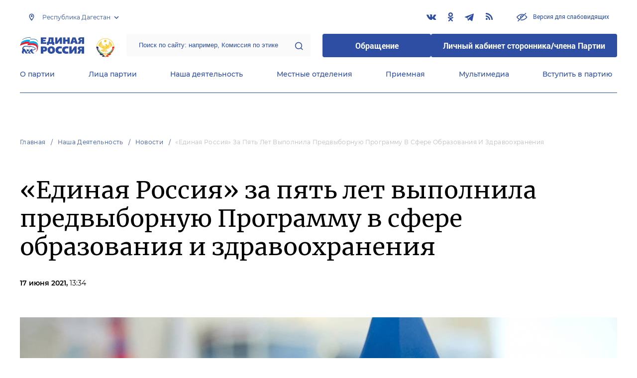

--- FILE ---
content_type: text/html; charset=UTF-8
request_url: https://dagestan.er.ru/activity/news/edinaya-rossiya-za-pyat-let-vypolnila-predvybornuyu-programmu-v-sfere-obrazovaniya-i-zdravoohraneniya
body_size: 16794
content:
<!doctype html>
<html lang="ru">
<head>
    <meta charset="UTF-8">
<meta name="viewport" content="width=device-width, user-scalable=no, initial-scale=1.0, maximum-scale=1.0, minimum-scale=1.0">
<meta http-equiv="X-UA-Compatible" content="ie=edge">
<meta property="og:type" content="article">
<meta property="og:site_name" content="Единая Россия">
<meta property="og:title" content='«Единая Россия» за пять лет выполнила предвыборную Программу в сфере образования и здравоохранения'>
<meta name="title" content='«Единая Россия» за пять лет выполнила предвыборную Программу в сфере образования и здравоохранения'>
<meta name="description" content=''>
<meta property="og:description" content=''>
<meta property="og:image" content=https://dagestan.er.ru/media/news/June2021/YhONvgh5LQYTeMafzVb3.jpg />
<meta name="twitter:card" content="summary_large_image" />
<meta name="twitter:image" content=https://dagestan.er.ru/media/news/June2021/YhONvgh5LQYTeMafzVb3.jpg>
<meta name='yandex-verification' content='6d770003ee91449c' />
<meta name="yandex-verification" content="a22affe762ec3cc5" />
<meta name="google-site-verification" content="zUdaQVzjM56RWlJ1STN5lO9ngm_FFXLdvbcwAZf9UYo" />
<meta name="wot-verification" content="d72c6c1734a76542ebef"/>
<title>«Единая Россия» за пять лет выполнила предвыборную Программу в сфере образования и здравоохранения</title>
<link rel="shortcut icon" href="/favicon.ico" type="image/x-icon" />
<link rel="preconnect" href="https://fonts.gstatic.com">
<link href="https://fonts.googleapis.com/css2?family=Montserrat:wght@400;600&display=swap" rel="stylesheet">
<link rel="stylesheet" href="/css/fontello.css">
<link rel="stylesheet" href="/css/jquery.formstyler.css">
<link rel="stylesheet" href="/css/suggestions.min.css">
<link rel="stylesheet" href="/css/owl.carousel.min.css">
<link rel="stylesheet" href="/css/app.css?id=294283ce28cfa72b6efe">
</head>
<body class=" ">
<div class="wrapper">
    <header class="header header--fixed">
        <div class="container">
    <div class="header__top">
        <div class="region select__regions">
            <div class="region__btn">Республика Дагестан</div>
            <div class="region__dropdown">
                <div class="region__filter">
                    <input type="text" placeholder="Введите название региона"/>
                    <button type="button">&times;</button>
                </div>
                <div class="region__list">
                    <ul>
                                                    <li>
                                                                  <div class="region__title">Дальневосточный федеральный округ</div>
                                                                <ul>
                                                                            <li>
                                                                                            <a href="https://amur.er.ru">Амурская область</a>
                                                                                    </li>
                                                                            <li>
                                                                                            <a href="https://eao.er.ru">Еврейская автономная область</a>
                                                                                    </li>
                                                                            <li>
                                                                                            <a href="https://zabkray.er.ru">Забайкальский край</a>
                                                                                    </li>
                                                                            <li>
                                                                                            <a href="https://kamchatka.er.ru">Камчатский край</a>
                                                                                    </li>
                                                                            <li>
                                                                                            <a href="https://magadan.er.ru">Магаданская область</a>
                                                                                    </li>
                                                                            <li>
                                                                                            <a href="https://primorsk.er.ru">Приморский край</a>
                                                                                    </li>
                                                                            <li>
                                                                                            <a href="https://buriat.er.ru">Республика Бурятия</a>
                                                                                    </li>
                                                                            <li>
                                                                                            <a href="https://yakut.er.ru">Республика Саха (Якутия)</a>
                                                                                    </li>
                                                                            <li>
                                                                                            <a href="https://sakhalin.er.ru">Сахалинская область</a>
                                                                                    </li>
                                                                            <li>
                                                                                            <a href="https://khabarovsk.er.ru">Хабаровский край</a>
                                                                                    </li>
                                                                            <li>
                                                                                            <a href="https://chukot.er.ru">Чукотский автономный округ</a>
                                                                                    </li>
                                                                    </ul>
                            </li>
                                                    <li>
                                                                  <div class="region__title">Приволжский федеральный округ</div>
                                                                <ul>
                                                                            <li>
                                                                                            <a href="https://kirov.er.ru">Кировская область</a>
                                                                                    </li>
                                                                            <li>
                                                                                            <a href="https://nnov.er.ru">Нижегородская область</a>
                                                                                    </li>
                                                                            <li>
                                                                                            <a href="https://orenburg.er.ru">Оренбургская область</a>
                                                                                    </li>
                                                                            <li>
                                                                                            <a href="https://penza.er.ru">Пензенская область</a>
                                                                                    </li>
                                                                            <li>
                                                                                            <a href="https://permkrai.er.ru">Пермский край</a>
                                                                                    </li>
                                                                            <li>
                                                                                            <a href="https://bashkortostan.er.ru">Республика Башкортостан</a>
                                                                                    </li>
                                                                            <li>
                                                                                            <a href="https://mari-el.er.ru">Республика Марий Эл</a>
                                                                                    </li>
                                                                            <li>
                                                                                            <a href="https://mordov.er.ru">Республика Мордовия</a>
                                                                                    </li>
                                                                            <li>
                                                                                            <a href="https://tatarstan.er.ru">Республика Татарстан</a>
                                                                                    </li>
                                                                            <li>
                                                                                            <a href="https://samara.er.ru">Самарская область</a>
                                                                                    </li>
                                                                            <li>
                                                                                            <a href="https://saratov.er.ru">Саратовская область</a>
                                                                                    </li>
                                                                            <li>
                                                                                            <a href="https://udmurt.er.ru">Удмуртская Республика</a>
                                                                                    </li>
                                                                            <li>
                                                                                            <a href="https://ulyanovsk.er.ru">Ульяновская область</a>
                                                                                    </li>
                                                                            <li>
                                                                                            <a href="https://chuvash.er.ru">Чувашская Республика</a>
                                                                                    </li>
                                                                    </ul>
                            </li>
                                                    <li>
                                                                  <div class="region__title">Северо-Западный федеральный округ</div>
                                                                <ul>
                                                                            <li>
                                                                                            <a href="https://arkhangelsk.er.ru">Архангельская область</a>
                                                                                    </li>
                                                                            <li>
                                                                                            <a href="https://vologod.er.ru">Вологодская область</a>
                                                                                    </li>
                                                                            <li>
                                                                                            <a href="https://kaliningrad.er.ru">Калининградская область</a>
                                                                                    </li>
                                                                            <li>
                                                                                            <a href="https://lenobl.er.ru">Ленинградская область</a>
                                                                                    </li>
                                                                            <li>
                                                                                            <a href="https://murmansk.er.ru">Мурманская область</a>
                                                                                    </li>
                                                                            <li>
                                                                                            <a href="https://nao.er.ru">Ненецкий автономный округ</a>
                                                                                    </li>
                                                                            <li>
                                                                                            <a href="https://novgorod.er.ru">Новгородская область</a>
                                                                                    </li>
                                                                            <li>
                                                                                            <a href="https://pskov.er.ru">Псковская область</a>
                                                                                    </li>
                                                                            <li>
                                                                                            <a href="https://karel.er.ru">Республика Карелия</a>
                                                                                    </li>
                                                                            <li>
                                                                                            <a href="https://komi.er.ru">Республика Коми</a>
                                                                                    </li>
                                                                            <li>
                                                                                            <a href="https://spb.er.ru">Санкт-Петербург</a>
                                                                                    </li>
                                                                    </ul>
                            </li>
                                                    <li>
                                                                  <div class="region__title">Северо-Кавказский федеральный округ</div>
                                                                <ul>
                                                                            <li>
                                                                                            <a href="https://kabardin-balkar.er.ru">Кабардино-Балкарская Республика</a>
                                                                                    </li>
                                                                            <li>
                                                                                            <a href="https://karachaev-cherkess.er.ru">Карачаево-Черкесская Республика</a>
                                                                                    </li>
                                                                            <li>
                                                                                            <a href="https://dagestan.er.ru" class="active">Республика Дагестан</a>
                                                                                    </li>
                                                                            <li>
                                                                                            <a href="https://ingush.er.ru">Республика Ингушетия</a>
                                                                                    </li>
                                                                            <li>
                                                                                            <a href="https://osset-alania.er.ru">Республика Северная Осетия-Алания</a>
                                                                                    </li>
                                                                            <li>
                                                                                            <a href="https://stavropol.er.ru">Ставропольский край</a>
                                                                                    </li>
                                                                            <li>
                                                                                            <a href="https://chechen.er.ru">Чеченская Республика</a>
                                                                                    </li>
                                                                    </ul>
                            </li>
                                                    <li>
                                                                  <div class="region__title">Сибирский федеральный округ</div>
                                                                <ul>
                                                                            <li>
                                                                                            <a href="https://altai-ter.er.ru">Алтайский край</a>
                                                                                    </li>
                                                                            <li>
                                                                                            <a href="https://irkutsk.er.ru">Иркутская область</a>
                                                                                    </li>
                                                                            <li>
                                                                                            <a href="https://kemerovo.er.ru">Кемеровская область — Кузбасс</a>
                                                                                    </li>
                                                                            <li>
                                                                                            <a href="https://krasnoyarsk.er.ru">Красноярский край</a>
                                                                                    </li>
                                                                            <li>
                                                                                            <a href="https://novosibirsk.er.ru">Новосибирская область</a>
                                                                                    </li>
                                                                            <li>
                                                                                            <a href="https://omsk.er.ru">Омская область</a>
                                                                                    </li>
                                                                            <li>
                                                                                            <a href="https://altai-rep.er.ru">Республика Алтай</a>
                                                                                    </li>
                                                                            <li>
                                                                                            <a href="https://tyva.er.ru">Республика Тыва</a>
                                                                                    </li>
                                                                            <li>
                                                                                            <a href="https://khakas.er.ru">Республика Хакасия</a>
                                                                                    </li>
                                                                            <li>
                                                                                            <a href="https://tomsk.er.ru">Томская область</a>
                                                                                    </li>
                                                                    </ul>
                            </li>
                                                    <li>
                                                                  <div class="region__title">Уральский федеральный округ</div>
                                                                <ul>
                                                                            <li>
                                                                                            <a href="https://kurgan.er.ru">Курганская область</a>
                                                                                    </li>
                                                                            <li>
                                                                                            <a href="https://sverdlovsk.er.ru">Свердловская область</a>
                                                                                    </li>
                                                                            <li>
                                                                                            <a href="https://tyumen.er.ru">Тюменская область</a>
                                                                                    </li>
                                                                            <li>
                                                                                            <a href="https://hmao.er.ru">Ханты-Мансийский автономный округ — Югра</a>
                                                                                    </li>
                                                                            <li>
                                                                                            <a href="https://chelyabinsk.er.ru">Челябинская область</a>
                                                                                    </li>
                                                                            <li>
                                                                                            <a href="https://ynao.er.ru">Ямало-Ненецкий автономный округ</a>
                                                                                    </li>
                                                                    </ul>
                            </li>
                                                    <li>
                                                                  <div class="region__title">Центральный федеральный округ</div>
                                                                <ul>
                                                                            <li>
                                                                                            <a href="https://belgorod.er.ru">Белгородская область</a>
                                                                                    </li>
                                                                            <li>
                                                                                            <a href="https://bryansk.er.ru">Брянская область</a>
                                                                                    </li>
                                                                            <li>
                                                                                            <a href="https://vladimir.er.ru">Владимирская область</a>
                                                                                    </li>
                                                                            <li>
                                                                                            <a href="https://voronezh.er.ru">Воронежская область</a>
                                                                                    </li>
                                                                            <li>
                                                                                            <a href="https://ivanovo.er.ru">Ивановская область</a>
                                                                                    </li>
                                                                            <li>
                                                                                            <a href="https://kaluga.er.ru">Калужская область</a>
                                                                                    </li>
                                                                            <li>
                                                                                            <a href="https://kostroma.er.ru">Костромская область</a>
                                                                                    </li>
                                                                            <li>
                                                                                            <a href="https://kursk.er.ru">Курская область</a>
                                                                                    </li>
                                                                            <li>
                                                                                            <a href="https://lipetsk.er.ru">Липецкая область</a>
                                                                                    </li>
                                                                            <li>
                                                                                            <a href="https://mosobl.er.ru">Московская область</a>
                                                                                    </li>
                                                                            <li>
                                                                                            <a href="https://moscow.er.ru">Москва</a>
                                                                                    </li>
                                                                            <li>
                                                                                            <a href="https://orel.er.ru">Орловская область</a>
                                                                                    </li>
                                                                            <li>
                                                                                            <a href="https://ryazan.er.ru">Рязанская область</a>
                                                                                    </li>
                                                                            <li>
                                                                                            <a href="https://smolensk.er.ru">Смоленская область</a>
                                                                                    </li>
                                                                            <li>
                                                                                            <a href="https://tambov.er.ru">Тамбовская область</a>
                                                                                    </li>
                                                                            <li>
                                                                                            <a href="https://tver.er.ru">Тверская область</a>
                                                                                    </li>
                                                                            <li>
                                                                                            <a href="https://tula.er.ru">Тульская область</a>
                                                                                    </li>
                                                                            <li>
                                                                                            <a href="https://yaroslavl.er.ru">Ярославская область</a>
                                                                                    </li>
                                                                    </ul>
                            </li>
                                                    <li>
                                                                  <div class="region__title">Южный федеральный округ</div>
                                                                <ul>
                                                                            <li>
                                                                                            <a href="https://astrakhan.er.ru">Астраханская область</a>
                                                                                    </li>
                                                                            <li>
                                                                                            <a href="https://volgograd.er.ru">Волгоградская область</a>
                                                                                    </li>
                                                                            <li>
                                                                                            <a href="https://krasnodar.er.ru">Краснодарский край</a>
                                                                                    </li>
                                                                            <li>
                                                                                            <a href="https://adygei.er.ru">Республика Адыгея</a>
                                                                                    </li>
                                                                            <li>
                                                                                            <a href="https://kalmyk.er.ru">Республика Калмыкия</a>
                                                                                    </li>
                                                                            <li>
                                                                                            <a href="https://krym.er.ru">Республика Крым</a>
                                                                                    </li>
                                                                            <li>
                                                                                            <a href="https://rostov.er.ru">Ростовская область</a>
                                                                                    </li>
                                                                            <li>
                                                                                            <a href="https://sevastopol.er.ru">Севастополь</a>
                                                                                    </li>
                                                                    </ul>
                            </li>
                                                    <li>
                                                                <ul>
                                                                            <li>
                                                                                            <a href="https://dnr.er.ru">Донецкая Народная Республика</a>
                                                                                    </li>
                                                                            <li>
                                                                                            <a href="https://zpr.er.ru">Запорожская область</a>
                                                                                    </li>
                                                                            <li>
                                                                                            <a href="https://lnr.er.ru">Луганская Народная Республика</a>
                                                                                    </li>
                                                                            <li>
                                                                                            <a href="https://herson.er.ru">Херсонская область</a>
                                                                                    </li>
                                                                    </ul>
                            </li>
                                            </ul>
                    <div class="region__not-found">Регион не найден</div>
                </div>
            </div>
        </div>
        <div class="social header__social">
    <a href="https://vk.com/partiya05" class="social__item" target="_blank" rel="nofollow">
            <i class="icon-vkontakte"></i>
        </a>
            <a href="https://ok.ru/group/60347572420690" class="social__item" target="_blank" rel="nofollow">
            <i class="icon-odnoklassniki"></i>
        </a>
            <a href="https://t.me/er_dagestan" class="social__item" target="_blank" rel="nofollow">
            <i class="icon-telegram"></i>
        </a>
      
    <a href="/feed/top_news/" class="social__item" target="_blank">
        <i class="icon-rss"></i>
    </a>
</div>        <a href="#" id="specialButton"
           class="button button--small-text button__visually-impaired header__button-visually-impaired">
            Версия для слабовидящих
        </a>
    </div>
    <div class="header__middle header__middle--theme-day">
        <button class="header__menu-opener burger">
            <span class="burger__line"></span>
        </button>
        <a href="https://er.ru" class="logo header__logo"></a>
                  <a href="/" class="header__region">
            <img src="https://cdn.er.ru/media/userdata/symbols/2012/02/06/e17bdf31762dfdf310945cac760a6f65.gif" alt=""/>
          </a>
                <div class="search-box header__search-box">
            <form method="get" action="/search">
                <input class="search search--theme-transparent header__search" type="text"
                       placeholder="Поиск по сайту: например, Комиссия по этике" name="q" size="10">
                <button type="submit"></button>
            </form>
        </div>
        <div class="header__btns-box">
            <a href="https://wp.er.ru/login/?next=/" target="_blank">
                <button class="button button--border-none button--theme-accent">
                    Обращение
                </button>
            </a>
            <a href="https://profile.er.ru/oauth-authorize?response_type=code&client_id=83&redirect_uri=https://storonniki.er.ru/auth/&scope=basic&state=er.ru
">
                <button class="button button--border-none button--theme-accent">
                    Личный кабинет сторонника/члена Партии
                </button>
            </a>
        </div>
        <button class="search__opener"></button>
    </div>
    <div class="header__bottom menu js-menu-header">
            <div class="menu__item">
                            <div class="menu__item-inner menu__item-inner--hover-opener">
                    <a href="https://dagestan.er.ru/party" target="_self"
                       class="link menu__link">О партии</a>
                    <div class="menu__item-submenu menu__submenu">
                        <div class="menu__submenu-line"></div>
                        <div class="container">
                            <div class="menu__submenu-inner">
                                                                    <div class="menu__acco acco">
                                                                                    <div class="acco__item">
                                                <a href="https://dagestan.er.ru/party/rule" target="_self"
                                                   class="acco__link link link--theme-transparent link--several-lines">Устав партии</a>
                                                                                                                                            </div>
                                                                                    <div class="acco__item">
                                                <a href="https://dagestan.er.ru/party/program" target="_self"
                                                   class="acco__link link link--theme-transparent link--several-lines">Народная программа «Единой России»</a>
                                                                                                                                            </div>
                                                                                    <div class="acco__item">
                                                <a href="https://dagestan.er.ru/upages/party-join" target="_self"
                                                   class="acco__link link link--theme-transparent link--several-lines">Вступить в партию</a>
                                                                                                                                            </div>
                                                                                    <div class="acco__item">
                                                <a href="https://dagestan.er.ru/party/docs" target="_self"
                                                   class="acco__link link link--theme-transparent link--several-lines">Документы</a>
                                                                                                                                            </div>
                                                                                    <div class="acco__item">
                                                <a href="https://dagestan.er.ru/party/conference" target="_self"
                                                   class="acco__link link link--theme-transparent link--several-lines">Съезды и Форумы</a>
                                                                                                                                            </div>
                                                                                    <div class="acco__item">
                                                <a href="https://pg.er.ru" target="_blank"
                                                   class="acco__link link link--theme-transparent link--several-lines">Предварительное голосование</a>
                                                                                                                                            </div>
                                                                                                                    </div>
                                                            </div>
                        </div>
                    </div>
                </div>
                    </div>
            <div class="menu__item">
                            <div class="menu__item-inner menu__item-inner--hover-opener">
                    <a href="https://dagestan.er.ru/persons" target="_self"
                       class="link menu__link">Лица партии</a>
                    <div class="menu__item-submenu menu__submenu">
                        <div class="menu__submenu-line"></div>
                        <div class="container">
                            <div class="menu__submenu-inner">
                                                                    <div class="menu__acco acco">
                                                                                    <div class="acco__item">
                                                <a href="https://dagestan.er.ru/persons/predsedatel-partii" target="_self"
                                                   class="acco__link link link--theme-transparent link--several-lines">Председатель партии</a>
                                                                                                                                            </div>
                                                                                    <div class="acco__item">
                                                <a href="https://dagestan.er.ru/persons/regionalnyi-politiceskii-sovet" target="_self"
                                                   class="acco__link link link--theme-transparent link--several-lines">Региональный политический совет</a>
                                                                                                                                            </div>
                                                                                    <div class="acco__item">
                                                <a href="https://dagestan.er.ru/persons/prezidium-regionalnogo-politiceskogo-soveta" target="_self"
                                                   class="acco__link link link--theme-transparent link--several-lines">Президиум регионального политического совета</a>
                                                                                                                                            </div>
                                                                                    <div class="acco__item">
                                                <a href="https://dagestan.er.ru/persons/regionalnyi-ispolnitelnyi-komitet" target="_self"
                                                   class="acco__link link link--theme-transparent link--several-lines">Региональный исполнительный комитет</a>
                                                                                                                                            </div>
                                                                                    <div class="acco__item">
                                                <a href="https://dagestan.er.ru/persons/regionalnaya-kontrolnaya-komissiya" target="_self"
                                                   class="acco__link link link--theme-transparent link--several-lines">Региональная контрольная комиссия</a>
                                                                                                                                            </div>
                                                                                    <div class="acco__item">
                                                <a href="https://dagestan.er.ru/persons/deputaty-ot-regiona-v-gosdume" target="_self"
                                                   class="acco__link link link--theme-transparent link--several-lines">Депутаты от региона в Госдуме</a>
                                                                                                                                            </div>
                                                                                    <div class="acco__item">
                                                <a href="https://dagestan.er.ru/persons/senatory-rf-ot-regiona" target="_self"
                                                   class="acco__link link link--theme-transparent link--several-lines">Сенаторы от региона</a>
                                                                                                                                            </div>
                                                                                    <div class="acco__item">
                                                <a href="https://dagestan.er.ru/persons/frakciya-er-v-regionalnom-zakse" target="_self"
                                                   class="acco__link link link--theme-transparent link--several-lines">Фракция ЕР в региональном ЗАКСе</a>
                                                                                                                                            </div>
                                                                                    <div class="acco__item">
                                                <a href="https://dagestan.er.ru/persons/deputaty-v-gordume" target="_self"
                                                   class="acco__link link link--theme-transparent link--several-lines">Депутаты в гордуме</a>
                                                                                                                                            </div>
                                                                                                                    </div>
                                                            </div>
                        </div>
                    </div>
                </div>
                    </div>
            <div class="menu__item">
                            <div class="menu__item-inner menu__item-inner--hover-opener">
                    <a href="https://dagestan.er.ru/activity" target="_self"
                       class="link menu__link">Наша деятельность</a>
                    <div class="menu__item-submenu menu__submenu">
                        <div class="menu__submenu-line"></div>
                        <div class="container">
                            <div class="menu__submenu-inner">
                                                                    <div class="menu__submenu-box">
                                        <div class="menu__acco acco">
                                                                                            <div class="acco__item">
                                                    <a href="https://dagestan.er.ru/activity/news" target="_self"
                                                       class="acco__link link link--theme-transparent link--several-lines">Новости партии</a>
                                                                                                                                                        </div>
                                                                                            <div class="acco__item">
                                                    <a href="https://dagestan.er.ru/activity/comments" target="_self"
                                                       class="acco__link link link--theme-transparent link--several-lines">Комментарии</a>
                                                                                                                                                        </div>
                                                                                            <div class="acco__item">
                                                    <a href="https://dagestan.er.ru/activity/projects" target="_self"
                                                       class="acco__link link link--theme-transparent link--several-lines">Партийные проекты</a>
                                                                                                                                                        </div>
                                                                                            <div class="acco__item">
                                                    <a href="https://storonniki.er.ru" target="_blank"
                                                       class="acco__link link link--theme-transparent link--several-lines">Сторонники партии</a>
                                                                                                                                                        </div>
                                                                                            <div class="acco__item">
                                                    <a href="https://mger.ru" target="_blank"
                                                       class="acco__link link link--theme-transparent link--several-lines">Молодая Гвардия</a>
                                                                                                                                                        </div>
                                                                                                                                        <div class="acco__item">
                                                    <a href="/pages/predvaritelnoe-golosovanie" target=""
                                                       class="acco__link link link--theme-transparent link--several-lines">Предварительное голосование</a>
                                                </div>
                                                                                    </div>
                                    </div>
                                                                          <div class="menu__submenu-box menu__submenu-banner-box">
                                        <div class="banner-box">
                                            <a href="https://politstart.er.ru/" target="_blank"
                                               class="menu__submenu-banner">
                                                <img class="menu__submenu-banner-img"
                                                     src="https://cdn.er.ru/media/settings/March2023/Eu73XJdPBvA4jVAmAeNF.png"
                                                     alt="banner-1">
                                            </a>
                                        </div>
                                      </div>
                                                                                                </div>
                        </div>
                    </div>
                </div>
                    </div>
            <div class="menu__item">
                            <div class="menu__item-inner">
                    <a href="https://dagestan.er.ru/locals" target="_self"
                       class="link menu__link">Местные отделения</a>
                </div>
                    </div>
            <div class="menu__item">
                            <div class="menu__item-inner menu__item-inner--hover-opener">
                    <a href="https://dagestan.er.ru/contacts/reception" target="_self"
                       class="link menu__link">Приемная</a>
                    <div class="menu__item-submenu menu__submenu">
                        <div class="menu__submenu-line"></div>
                        <div class="container">
                            <div class="menu__submenu-inner">
                                                                    <div class="menu__acco acco">
                                                                                    <div class="acco__item">
                                                <a href="https://dagestan.er.ru/contacts/reception/locals" target="_self"
                                                   class="acco__link link link--theme-transparent link--several-lines">Местные общественные приемные Партии</a>
                                                                                                                                            </div>
                                                                                    <div class="acco__item">
                                                <a href="https://dagestan.er.ru/contacts/reception/head" target="_self"
                                                   class="acco__link link link--theme-transparent link--several-lines">Руководитель Региональной общественной приемной Председателя Партии</a>
                                                                                                                                            </div>
                                                                                    <div class="acco__item">
                                                <a href="https://wp.er.ru/login/?next=/" target="_blank"
                                                   class="acco__link link link--theme-transparent link--several-lines">Форма обратной связи</a>
                                                                                                                                            </div>
                                                                                                                    </div>
                                                            </div>
                        </div>
                    </div>
                </div>
                    </div>
            <div class="menu__item">
                            <div class="menu__item-inner menu__item-inner--hover-opener">
                    <a href="https://dagestan.er.ru/multimedia" target="_self"
                       class="link menu__link">Мультимедиа</a>
                    <div class="menu__item-submenu menu__submenu">
                        <div class="menu__submenu-line"></div>
                        <div class="container">
                            <div class="menu__submenu-inner">
                                                                    <div class="menu__submenu-box menu__submenu-box--fluid">
                                        <div class="blocks">
                                            <div class="blocks__wrapper blocks__wrapper--one-by-one">
                                                                                                    <a class="blocks__card blocks__card--hover-white blocks__card--border-white"
                                                       href="https://dagestan.er.ru/multimedia/photo" target="_self">
                                                        <span class="blocks__card-title blocks__card-title--small">Фотогалерея</span>
                                                        <span class="blocks__svg-box"><svg width="54" height="54" viewBox="0 0 54 54" fill="none"
xmlns="http://www.w3.org/2000/svg">
<path fill-rule="evenodd" clip-rule="evenodd"
d="M8.3335 5.66665C6.86074 5.66665 5.66683 6.86055 5.66683 8.33331V45.6666C5.66683 47.1394 6.86074 48.3333 8.3335 48.3333H45.6668C47.1396 48.3333 48.3335 47.1394 48.3335 45.6666V8.33331C48.3335 6.86055 47.1396 5.66665 45.6668 5.66665H8.3335ZM0.333496 8.33331C0.333496 3.91504 3.91522 0.333313 8.3335 0.333313H45.6668C50.0851 0.333313 53.6668 3.91504 53.6668 8.33331V45.6666C53.6668 50.0849 50.0851 53.6666 45.6668 53.6666H8.3335C3.91522 53.6666 0.333496 50.0849 0.333496 45.6666V8.33331Z"
fill="#E3E3E3"/>
<path fill-rule="evenodd" clip-rule="evenodd"
d="M17.6668 16.3333C16.9305 16.3333 16.3335 16.9303 16.3335 17.6666C16.3335 18.403 16.9305 19 17.6668 19C18.4032 19 19.0002 18.403 19.0002 17.6666C19.0002 16.9303 18.4032 16.3333 17.6668 16.3333ZM11.0002 17.6666C11.0002 13.9847 13.9849 11 17.6668 11C21.3487 11 24.3335 13.9847 24.3335 17.6666C24.3335 21.3485 21.3487 24.3333 17.6668 24.3333C13.9849 24.3333 11.0002 21.3485 11.0002 17.6666Z"
fill="#E3E3E3"/>
<path fill-rule="evenodd" clip-rule="evenodd"
d="M35.7812 19.781C36.8226 18.7396 38.5111 18.7396 39.5524 19.781L52.8858 33.1144C53.9272 34.1558 53.9272 35.8442 52.8858 36.8856C51.8444 37.927 50.1559 37.927 49.1145 36.8856L37.6668 25.4379L10.2191 52.8856C9.17772 53.927 7.48928 53.927 6.44788 52.8856C5.40648 51.8442 5.40648 50.1558 6.44788 49.1144L35.7812 19.781Z"
fill="#E3E3E3"/>
</svg></span>
                                                    </a>
                                                                                                    <a class="blocks__card blocks__card--hover-white blocks__card--border-white"
                                                       href="https://dagestan.er.ru/multimedia/video" target="_self">
                                                        <span class="blocks__card-title blocks__card-title--small">Видеогалерея</span>
                                                        <span class="blocks__svg-box"><svg width="60" height="60" viewBox="0 0 60 60" fill="none"
xmlns="http://www.w3.org/2000/svg">
<path fill-rule="evenodd" clip-rule="evenodd"
d="M9.1465 6.00002C7.40865 6.00002 5.99984 7.40883 5.99984 9.14669V50.8534C5.99984 52.5912 7.40865 54 9.1465 54H50.8532C52.591 54 53.9998 52.5912 53.9998 50.8534V9.14669C53.9998 7.40883 52.591 6.00002 50.8532 6.00002H9.1465ZM0.666504 9.14669C0.666504 4.46331 4.46313 0.666687 9.1465 0.666687H50.8532C55.5365 0.666687 59.3332 4.46331 59.3332 9.14669V50.8534C59.3332 55.5367 55.5365 59.3334 50.8532 59.3334H9.1465C4.46313 59.3334 0.666504 55.5367 0.666504 50.8534V9.14669Z"
fill="#E3E3E3"/>
<path fill-rule="evenodd" clip-rule="evenodd"
d="M16.6665 0.666687C18.1393 0.666687 19.3332 1.86059 19.3332 3.33335V56.6667C19.3332 58.1394 18.1393 59.3334 16.6665 59.3334C15.1937 59.3334 13.9998 58.1394 13.9998 56.6667V3.33335C13.9998 1.86059 15.1937 0.666687 16.6665 0.666687Z"
fill="#E3E3E3"/>
<path fill-rule="evenodd" clip-rule="evenodd"
d="M43.3332 0.666687C44.8059 0.666687 45.9998 1.86059 45.9998 3.33335V56.6667C45.9998 58.1394 44.8059 59.3334 43.3332 59.3334C41.8604 59.3334 40.6665 58.1394 40.6665 56.6667V3.33335C40.6665 1.86059 41.8604 0.666687 43.3332 0.666687Z"
fill="#E3E3E3"/>
<path fill-rule="evenodd" clip-rule="evenodd"
d="M0.666504 30C0.666504 28.5273 1.86041 27.3334 3.33317 27.3334H56.6665C58.1393 27.3334 59.3332 28.5273 59.3332 30C59.3332 31.4728 58.1393 32.6667 56.6665 32.6667H3.33317C1.86041 32.6667 0.666504 31.4728 0.666504 30Z"
fill="#E3E3E3"/>
<path fill-rule="evenodd" clip-rule="evenodd"
d="M0.666504 16.6667C0.666504 15.1939 1.86041 14 3.33317 14H16.6665C18.1393 14 19.3332 15.1939 19.3332 16.6667C19.3332 18.1394 18.1393 19.3334 16.6665 19.3334H3.33317C1.86041 19.3334 0.666504 18.1394 0.666504 16.6667Z"
fill="#E3E3E3"/>
<path fill-rule="evenodd" clip-rule="evenodd"
d="M0.666504 43.3334C0.666504 41.8606 1.86041 40.6667 3.33317 40.6667H16.6665C18.1393 40.6667 19.3332 41.8606 19.3332 43.3334C19.3332 44.8061 18.1393 46 16.6665 46H3.33317C1.86041 46 0.666504 44.8061 0.666504 43.3334Z"
fill="#E3E3E3"/>
<path fill-rule="evenodd" clip-rule="evenodd"
d="M40.6665 43.3334C40.6665 41.8606 41.8604 40.6667 43.3332 40.6667H56.6665C58.1393 40.6667 59.3332 41.8606 59.3332 43.3334C59.3332 44.8061 58.1393 46 56.6665 46H43.3332C41.8604 46 40.6665 44.8061 40.6665 43.3334Z"
fill="#E3E3E3"/>
<path fill-rule="evenodd" clip-rule="evenodd"
d="M40.6665 16.6667C40.6665 15.1939 41.8604 14 43.3332 14H56.6665C58.1393 14 59.3332 15.1939 59.3332 16.6667C59.3332 18.1394 58.1393 19.3334 56.6665 19.3334H43.3332C41.8604 19.3334 40.6665 18.1394 40.6665 16.6667Z"
fill="#E3E3E3"/>
</svg></span>
                                                    </a>
                                                                                            </div>
                                        </div>
                                    </div>
                                                            </div>
                        </div>
                    </div>
                </div>
                    </div>
            <div class="menu__item">
                            <div class="menu__item-inner">
                    <a href="https://dagestan.er.ru/upages/party-join" target="_self"
                       class="link menu__link">Вступить в партию</a>
                </div>
                    </div>
    </div>
</div>
    </header>
    <main class="main main--margin">
            <div class="section breadcrumbs">
        <div class="container breadcrumbs__inner">
                                                <a class="breadcrumbs__item" href="/">Главная</a>
                                                                <a class="breadcrumbs__item" href="/activity">Наша деятельность</a>
                                                                <a class="breadcrumbs__item" href="/activity/news">Новости</a>
                                                                <a class="breadcrumbs__item breadcrumbs__item--disabled">«Единая Россия» за пять лет выполнила предвыборную Программу в сфере образования и здравоохранения</a>
                                    </div>
    </div>

    <div class="js-items">
        <div class="js-item" data-href="/activity/news/dialog-s-budushim-edinaya-rossiya-obsudila-s-molodezhyu-nogajskogo-rajona-povestku-vybornogo-goda" style="margin-bottom: 52px;">
    <div class="section news single-news">
        <div class="container single-news__inner">
            <h1 class="h1">«Единая Россия» за пять лет выполнила предвыборную Программу в сфере образования и здравоохранения</h1>
            <div class="single-news__info">
                <div class="single-news__date">
                    17 июня 2021,
                    <span class="single-news__time">13:34</span>
                </div>
            </div>
                            <img class="single-news__photo" src="https://cdn.er.ru/media/news/June2021/YhONvgh5LQYTeMafzVb3.jpg" />
                                                        <div class="single-news__annonce single-news__container--small">Реализация ее положений помогла, в том числе, оперативно ответить на вызовы пандемии</div>
                        <div class="single-news__main">
                <div class="single-news__social">
        <div class="social social--theme-dark">
            <a href="https://vk.com/share.php?url=https%3A%2F%2Fdagestan.er.ru%2Factivity%2Fnews%2Fedinaya-rossiya-za-pyat-let-vypolnila-predvybornuyu-programmu-v-sfere-obrazovaniya-i-zdravoohraneniya&amp;title=%C2%AB%D0%95%D0%B4%D0%B8%D0%BD%D0%B0%D1%8F+%D0%A0%D0%BE%D1%81%D1%81%D0%B8%D1%8F%C2%BB+%D0%B7%D0%B0+%D0%BF%D1%8F%D1%82%D1%8C+%D0%BB%D0%B5%D1%82+%D0%B2%D1%8B%D0%BF%D0%BE%D0%BB%D0%BD%D0%B8%D0%BB%D0%B0+%D0%BF%D1%80%D0%B5%D0%B4%D0%B2%D1%8B%D0%B1%D0%BE%D1%80%D0%BD%D1%83%D1%8E+%D0%9F%D1%80%D0%BE%D0%B3%D1%80%D0%B0%D0%BC%D0%BC%D1%83+%D0%B2+%D1%81%D1%84%D0%B5%D1%80%D0%B5+%D0%BE%D0%B1%D1%80%D0%B0%D0%B7%D0%BE%D0%B2%D0%B0%D0%BD%D0%B8%D1%8F+%D0%B8+%D0%B7%D0%B4%D1%80%D0%B0%D0%B2%D0%BE%D0%BE%D1%85%D1%80%D0%B0%D0%BD%D0%B5%D0%BD%D0%B8%D1%8F&amp;image=https%3A%2F%2Fdagestan.er.ru%2Fmedia%2Fnews%2FJune2021%2FYhONvgh5LQYTeMafzVb3.jpg" class="social__item" target="_blank" rel="nofollow noopener">
            <i class="icon-vkontakte"></i>
        </a>
            <a href="https://connect.ok.ru/offer?url=https%3A%2F%2Fdagestan.er.ru%2Factivity%2Fnews%2Fedinaya-rossiya-za-pyat-let-vypolnila-predvybornuyu-programmu-v-sfere-obrazovaniya-i-zdravoohraneniya&amp;title=%C2%AB%D0%95%D0%B4%D0%B8%D0%BD%D0%B0%D1%8F+%D0%A0%D0%BE%D1%81%D1%81%D0%B8%D1%8F%C2%BB+%D0%B7%D0%B0+%D0%BF%D1%8F%D1%82%D1%8C+%D0%BB%D0%B5%D1%82+%D0%B2%D1%8B%D0%BF%D0%BE%D0%BB%D0%BD%D0%B8%D0%BB%D0%B0+%D0%BF%D1%80%D0%B5%D0%B4%D0%B2%D1%8B%D0%B1%D0%BE%D1%80%D0%BD%D1%83%D1%8E+%D0%9F%D1%80%D0%BE%D0%B3%D1%80%D0%B0%D0%BC%D0%BC%D1%83+%D0%B2+%D1%81%D1%84%D0%B5%D1%80%D0%B5+%D0%BE%D0%B1%D1%80%D0%B0%D0%B7%D0%BE%D0%B2%D0%B0%D0%BD%D0%B8%D1%8F+%D0%B8+%D0%B7%D0%B4%D1%80%D0%B0%D0%B2%D0%BE%D0%BE%D1%85%D1%80%D0%B0%D0%BD%D0%B5%D0%BD%D0%B8%D1%8F&amp;imageUrl=https%3A%2F%2Fdagestan.er.ru%2Fmedia%2Fnews%2FJune2021%2FYhONvgh5LQYTeMafzVb3.jpg" class="social__item" target="_blank" rel="nofollow noopener">
            <i class="icon-odnoklassniki"></i>
        </a>
            <a href="https://t.me/share/url?url=https%3A%2F%2Fdagestan.er.ru%2Factivity%2Fnews%2Fedinaya-rossiya-za-pyat-let-vypolnila-predvybornuyu-programmu-v-sfere-obrazovaniya-i-zdravoohraneniya&amp;text=%C2%AB%D0%95%D0%B4%D0%B8%D0%BD%D0%B0%D1%8F+%D0%A0%D0%BE%D1%81%D1%81%D0%B8%D1%8F%C2%BB+%D0%B7%D0%B0+%D0%BF%D1%8F%D1%82%D1%8C+%D0%BB%D0%B5%D1%82+%D0%B2%D1%8B%D0%BF%D0%BE%D0%BB%D0%BD%D0%B8%D0%BB%D0%B0+%D0%BF%D1%80%D0%B5%D0%B4%D0%B2%D1%8B%D0%B1%D0%BE%D1%80%D0%BD%D1%83%D1%8E+%D0%9F%D1%80%D0%BE%D0%B3%D1%80%D0%B0%D0%BC%D0%BC%D1%83+%D0%B2+%D1%81%D1%84%D0%B5%D1%80%D0%B5+%D0%BE%D0%B1%D1%80%D0%B0%D0%B7%D0%BE%D0%B2%D0%B0%D0%BD%D0%B8%D1%8F+%D0%B8+%D0%B7%D0%B4%D1%80%D0%B0%D0%B2%D0%BE%D0%BE%D1%85%D1%80%D0%B0%D0%BD%D0%B5%D0%BD%D0%B8%D1%8F" class="social__item" target="_blank" rel="nofollow noopener">
            <i class="icon-telegram"></i>
        </a>
      
        </div>
    </div>
                <div class="single-news__text single-news__container--small single-news__text-p typography">
                    <p>&nbsp;</p>
<p class="msonormalmrcssattr" style="margin-bottom: .0001pt; text-align: justify; text-justify: inter-ideograph;">Борьба с коронавирусом потребовала экстренных мер реагирования. В их числе &mdash; наделение Кабмина полномочиями по регулированию рынка лекарств и сферы медицинских услуг. &laquo;Единая Россия&raquo; обеспечила законодательные изменения в максимально сжатые сроки.&nbsp;</p>
<p class="msonormalmrcssattr" style="margin-bottom: .0001pt; text-align: justify; text-justify: inter-ideograph;">&laquo;Партия внесла и обеспечила принятие закона о дистанционной продаже безрецептурных лекарственных препаратов. Это позволило сгладить проблему лекарственного обеспечения в отдаленных населенных пунктах. Упрощен и ввоз незарегистрированных зарубежных препаратов для тяжелобольных. Кроме того, затраты на покупку лекарств по рецепту врача можно вернуть с помощью социального налогового вычета. При поддержке партии принят закон, который устанавливает выплату по больничному не меньше МРОТ, даже если зарплата человека невысока&raquo;, &mdash; отметил депутат Госдумы, член общественного совета проекта &laquo;Единой России&raquo; &laquo;Здоровое будущее&raquo; Александр Петров.</p>
<p class="msonormalmrcssattr" style="margin-bottom: .0001pt; text-align: justify; text-justify: inter-ideograph;">По инициативе партии также была законодательно обеспечена возможность получить удаленную консультацию врача с использованием сервисов телемедицины. Больничный теперь можно оформить в электронном виде. &laquo;Единая Россия&raquo; обеспечила принятие изменений в бюджет, за счет которых в разгар пандемии 18 млрд рублей выделили на строительство инфекционных стационаров.</p>
<p class="msonormalmrcssattr" style="margin-bottom: .0001pt; text-align: justify; text-justify: inter-ideograph;">При этом, обратил внимание парламентарий, государство продолжило выполнять обязательства по развитию системы здравоохранения. Пять тысяч новых машин скорой помощи поступят в регионы уже до 2023 года, а в села и малые города поставят 500 мобильных медкомплексов для оказания помощи жителям.</p>
<p class="msonormalmrcssattr" style="margin-bottom: .0001pt; text-align: justify; text-justify: inter-ideograph;">Параллельно совершенствуется система медицинской помощи, в том числе &ndash; для пациентов с онкологическими и редкими заболеваниями.</p>
<p class="msonormalmrcssattr" style="margin-bottom: .0001pt; text-align: justify; text-justify: inter-ideograph;">&laquo;Федеральный бюджет на здравоохранение в части лекарственного обеспечения теперь будет считаться буквально пофамильно. Каждый человек должен войти в федеральный регистр пациентов по нозологиям, где математически будет высчитываться, какие лекарства ему нужны и сколько они примерно стоят. Это означает, что должны быть выделены деньги на их лечение. Наконец, принята программа лечения орфанных заболеваний и создан фонд &laquo;Круг добра&raquo;, &mdash; подчеркнул Александр Петров.</p>
<p class="msonormalmrcssattr" style="margin-bottom: .0001pt; text-align: justify; text-justify: inter-ideograph;">Партия последовательно работала и над мерами по сокращению контрафактных лекарственных средств. Теперь за распространение через интернет таких препаратов и биологически активных добавок предусмотрен штраф до 5 млн рублей и введено уголовное наказание до 12 лет лишения свободы. При этом упрощен ввоз незарегистрированных зарубежных препаратов для тяжелых больных. Для этого необходимо заключение врачебной комиссии.</p>
<p class="msonormalmrcssattr" style="margin-bottom: .0001pt; text-align: justify; text-justify: inter-ideograph;">В период пандемии быстрых решений потребовала и сфера образования. &laquo;Единая Россия&raquo; в рамках всероссийской акции &laquo;Помоги учиться дома&raquo; помогала встать на &laquo;анти-ковидные рельсы&raquo; и педагогам, и учащимся. Волонтеры и депутаты различных уровней, активисты и сторонники партии передали более 500 тысяч компьютеров и планшетов для дистанционного обучения школьников из нуждающихся семей.</p>
<p class="msonormalmrcssattr" style="margin-bottom: .0001pt; text-align: justify; text-justify: inter-ideograph;">Также удалось избежать негативного влияния пандемии на строительство новых школ. При участии партпроекта &laquo;Новая школа&raquo; с 2016 года в регионах появилось 370 новых образовательных учреждений на 270 тысяч мест. Предполагается, что к 2024 году будет построено ещё более 1300 &mdash; больше, чем на миллион мест. Суммарное финансирование масштабной программы составит 750 млрд рублей, рассказала координатор партпроекта &laquo;Единой России&raquo; &laquo;Новая школа&raquo;, депутат Госдумы Алёна Аршинова. Одновременно, подчеркнула она, идет привлечение новых кадров в образование.</p>
<p class="msonormalmrcssattr" style="margin-bottom: .0001pt; text-align: justify; text-justify: inter-ideograph;">&laquo;По нашей инициативе программа &laquo;Сельский учитель&raquo; реализуется с 2020 года. По ней выплачивается один миллион рублей молодым учителям, которые переехали на работу в сельскую местность, а в регионах Дальневосточного федерального округа &mdash; до двух миллионов. Эти деньги учителей не облагаются налогом на доходы. На эти цели с 2020 по 2022 годы предусмотрено более четырех млрд рублей. 1802 вакансии сельских школ уже закрыты за счет этой программы&raquo;, &mdash; отметила Алёна Аршинова.</p>
<p class="msonormalmrcssattr" style="margin-bottom: .0001pt; text-align: justify; text-justify: inter-ideograph;">Важный фактор доступности среднего образования в малых городах и в сельской местности &mdash; транспортная обеспеченность. Решением этого вопроса в течение последних лет партия занимается вместе с региональными властями.</p>
<p class="msonormalmrcssattr" style="margin-bottom: .0001pt; text-align: justify; text-justify: inter-ideograph;">&laquo;Мы продолжаем реализацию программы &laquo;Школьный автобус&raquo;. С 2016 года в регионы их поставлено более девяти тысяч. А с этого года в регионы начнут поступать ежегодно не менее четырех тысяч школьных автобусов отечественного производства. Безопасных и современных. Всего до 2024 года в регионы будут направлено не менее 16 тысяч таких автобусов&raquo;, &mdash; подчеркнула Алёна Аршинова.</p>
<p class="msonormalmrcssattr" style="margin-bottom: .0001pt; text-align: justify; text-justify: inter-ideograph;">Ещё одним решением, которое было принято при непосредственном участии &laquo;Единой России&raquo;, стало введение во всех школах бесплатного горячего питания для младшеклассников по поручению Президента &ndash; его теперь получают 7,3 млн учеников.</p>
<p class="msonormalmrcssattr" style="margin-bottom: .0001pt; text-align: justify; text-justify: inter-ideograph;">&laquo;Единая Россия&raquo; также добилась финансирования дополнительной поддержки учителей. С 1 сентября 2020 года классные руководители в школах ежемесячно получают доплату в размере пяти тысяч рублей. А с 1 сентября 2021 года такие выплаты станут получать и руководители учебных групп в сфере среднего профессионального образования &mdash; более 105 тысяч педагогов&raquo;, - сказала Алена Аршинова.</p>
<p class="msonormalmrcssattr" style="margin-bottom: .0001pt; text-align: justify; text-justify: inter-ideograph;">По словам регионального координатора партийного проекта &laquo;Здоровое будущее&raquo;, депутата Народного Собрания РД Зумруд Бучаевой, инициативы "Единой России" всегда были направлены на поддержку социально-значимых направлений. &laquo;Так, в Дагестане в рамках проекта "Здоровое будущее" реализуются программы, направленные на сохранение здоровья нации. Благодаря законодательным инициативам решаются проблемы, связанные с лекарственным обеспечением, улучшается материально- техническая база лечебных учреждений, решаются вопросы кадрового дефицита.</p>
<p class="msonormalmrcssattr" style="margin-bottom: .0001pt; text-align: justify; text-justify: inter-ideograph;">В Дагестане в первом чтении принят законопроект &laquo;Об установлении специальностей в муниципальных образованиях, на территориях которых гражданам, работающим по основному месту работы, предоставляются земельные участки, находящиеся в государственной или муниципальной собственности, в безвозмездное пользование для индивидуального жилищного строительства или ведения личного подсобного хозяйства&raquo;. Законопроект должен решить вопрос кадрового дефицита учителей и медицинских работников на территории Дагестана. Улучшение условий жизни специалистов должно стать хорошим стимулом для закрепления на территориях, где есть дефицит данных кадров в республике.</p>
<p class="msonormalmrcssattr" style="margin-bottom: .0001pt; text-align: justify; text-justify: inter-ideograph;">Врачи и учителя, включённые в перечень специальностей, смогут получить земельный участок в безвозмездное пользование для индивидуального жилищного строительства или ведения личного подсобного хозяйства сроком более чем на шесть лет. При этом, если специалист в течение пяти лет использовал предоставленный земельный участок должным образом, то он переходит в его собственность бесплатно согласно Земельному Кодексу РФ&raquo;, - рассказала Бучаева.</p>
<p class="msonormalmrcssattr" style="margin-bottom: .0001pt; text-align: justify; text-justify: inter-ideograph;">Напомним, 9 июня Председатель &laquo;Единой России&raquo; Дмитрий Медведев дал старт отчетной кампании партии и подвел итоги ее работы за пять лет. Он подчеркнул, что предвыборная Программа 2016 года выполнена &mdash; она выдержала проверку на прочность и оставалась актуальной все это время. В течение месяца депутаты всех уровней, от федерального до муниципального, секретари региональных отделений &laquo;Единой России&raquo; проведут встречи с избирателями и расскажут о результатах своей работы.</p>
<p class="MsoNormal" style="text-align: justify; text-justify: inter-ideograph;"><span class="layout">&nbsp;</span></p>
<p><!-- [if gte mso 9]><xml>
 <w:WordDocument>
  <w:View>Normal</w:View>
  <w:Zoom>0</w:Zoom>
  <w:TrackMoves/>
  <w:TrackFormatting/>
  <w:PunctuationKerning/>
  <w:ValidateAgainstSchemas/>
  <w:SaveIfXMLInvalid>false</w:SaveIfXMLInvalid>
  <w:IgnoreMixedContent>false</w:IgnoreMixedContent>
  <w:AlwaysShowPlaceholderText>false</w:AlwaysShowPlaceholderText>
  <w:DoNotPromoteQF/>
  <w:LidThemeOther>RU</w:LidThemeOther>
  <w:LidThemeAsian>X-NONE</w:LidThemeAsian>
  <w:LidThemeComplexScript>X-NONE</w:LidThemeComplexScript>
  <w:Compatibility>
   <w:BreakWrappedTables/>
   <w:SnapToGridInCell/>
   <w:WrapTextWithPunct/>
   <w:UseAsianBreakRules/>
   <w:DontGrowAutofit/>
   <w:SplitPgBreakAndParaMark/>
   <w:DontVertAlignCellWithSp/>
   <w:DontBreakConstrainedForcedTables/>
   <w:DontVertAlignInTxbx/>
   <w:Word11KerningPairs/>
   <w:CachedColBalance/>
   <w:UseFELayout/>
  </w:Compatibility>
  <m:mathPr>
   <m:mathFont m:val="Cambria Math"/>
   <m:brkBin m:val="before"/>
   <m:brkBinSub m:val="--"/>
   <m:smallFrac m:val="off"/>
   <m:dispDef/>
   <m:lMargin m:val="0"/>
   <m:rMargin m:val="0"/>
   <m:defJc m:val="centerGroup"/>
   <m:wrapIndent m:val="1440"/>
   <m:intLim m:val="subSup"/>
   <m:naryLim m:val="undOvr"/>
  </m:mathPr></w:WordDocument>
</xml><![endif]--><!-- [if gte mso 9]><xml>
 <w:LatentStyles DefLockedState="false" DefUnhideWhenUsed="true"
  DefSemiHidden="true" DefQFormat="false" DefPriority="99"
  LatentStyleCount="267">
  <w:LsdException Locked="false" Priority="0" SemiHidden="false"
   UnhideWhenUsed="false" QFormat="true" Name="Normal"/>
  <w:LsdException Locked="false" Priority="9" SemiHidden="false"
   UnhideWhenUsed="false" QFormat="true" Name="heading 1"/>
  <w:LsdException Locked="false" Priority="9" QFormat="true" Name="heading 2"/>
  <w:LsdException Locked="false" Priority="9" QFormat="true" Name="heading 3"/>
  <w:LsdException Locked="false" Priority="9" QFormat="true" Name="heading 4"/>
  <w:LsdException Locked="false" Priority="9" QFormat="true" Name="heading 5"/>
  <w:LsdException Locked="false" Priority="9" QFormat="true" Name="heading 6"/>
  <w:LsdException Locked="false" Priority="9" QFormat="true" Name="heading 7"/>
  <w:LsdException Locked="false" Priority="9" QFormat="true" Name="heading 8"/>
  <w:LsdException Locked="false" Priority="9" QFormat="true" Name="heading 9"/>
  <w:LsdException Locked="false" Priority="39" Name="toc 1"/>
  <w:LsdException Locked="false" Priority="39" Name="toc 2"/>
  <w:LsdException Locked="false" Priority="39" Name="toc 3"/>
  <w:LsdException Locked="false" Priority="39" Name="toc 4"/>
  <w:LsdException Locked="false" Priority="39" Name="toc 5"/>
  <w:LsdException Locked="false" Priority="39" Name="toc 6"/>
  <w:LsdException Locked="false" Priority="39" Name="toc 7"/>
  <w:LsdException Locked="false" Priority="39" Name="toc 8"/>
  <w:LsdException Locked="false" Priority="39" Name="toc 9"/>
  <w:LsdException Locked="false" Priority="35" QFormat="true" Name="caption"/>
  <w:LsdException Locked="false" Priority="10" SemiHidden="false"
   UnhideWhenUsed="false" QFormat="true" Name="Title"/>
  <w:LsdException Locked="false" Priority="1" Name="Default Paragraph Font"/>
  <w:LsdException Locked="false" Priority="11" SemiHidden="false"
   UnhideWhenUsed="false" QFormat="true" Name="Subtitle"/>
  <w:LsdException Locked="false" Priority="22" SemiHidden="false"
   UnhideWhenUsed="false" QFormat="true" Name="Strong"/>
  <w:LsdException Locked="false" Priority="20" SemiHidden="false"
   UnhideWhenUsed="false" QFormat="true" Name="Emphasis"/>
  <w:LsdException Locked="false" Priority="59" SemiHidden="false"
   UnhideWhenUsed="false" Name="Table Grid"/>
  <w:LsdException Locked="false" UnhideWhenUsed="false" Name="Placeholder Text"/>
  <w:LsdException Locked="false" Priority="1" SemiHidden="false"
   UnhideWhenUsed="false" QFormat="true" Name="No Spacing"/>
  <w:LsdException Locked="false" Priority="60" SemiHidden="false"
   UnhideWhenUsed="false" Name="Light Shading"/>
  <w:LsdException Locked="false" Priority="61" SemiHidden="false"
   UnhideWhenUsed="false" Name="Light List"/>
  <w:LsdException Locked="false" Priority="62" SemiHidden="false"
   UnhideWhenUsed="false" Name="Light Grid"/>
  <w:LsdException Locked="false" Priority="63" SemiHidden="false"
   UnhideWhenUsed="false" Name="Medium Shading 1"/>
  <w:LsdException Locked="false" Priority="64" SemiHidden="false"
   UnhideWhenUsed="false" Name="Medium Shading 2"/>
  <w:LsdException Locked="false" Priority="65" SemiHidden="false"
   UnhideWhenUsed="false" Name="Medium List 1"/>
  <w:LsdException Locked="false" Priority="66" SemiHidden="false"
   UnhideWhenUsed="false" Name="Medium List 2"/>
  <w:LsdException Locked="false" Priority="67" SemiHidden="false"
   UnhideWhenUsed="false" Name="Medium Grid 1"/>
  <w:LsdException Locked="false" Priority="68" SemiHidden="false"
   UnhideWhenUsed="false" Name="Medium Grid 2"/>
  <w:LsdException Locked="false" Priority="69" SemiHidden="false"
   UnhideWhenUsed="false" Name="Medium Grid 3"/>
  <w:LsdException Locked="false" Priority="70" SemiHidden="false"
   UnhideWhenUsed="false" Name="Dark List"/>
  <w:LsdException Locked="false" Priority="71" SemiHidden="false"
   UnhideWhenUsed="false" Name="Colorful Shading"/>
  <w:LsdException Locked="false" Priority="72" SemiHidden="false"
   UnhideWhenUsed="false" Name="Colorful List"/>
  <w:LsdException Locked="false" Priority="73" SemiHidden="false"
   UnhideWhenUsed="false" Name="Colorful Grid"/>
  <w:LsdException Locked="false" Priority="60" SemiHidden="false"
   UnhideWhenUsed="false" Name="Light Shading Accent 1"/>
  <w:LsdException Locked="false" Priority="61" SemiHidden="false"
   UnhideWhenUsed="false" Name="Light List Accent 1"/>
  <w:LsdException Locked="false" Priority="62" SemiHidden="false"
   UnhideWhenUsed="false" Name="Light Grid Accent 1"/>
  <w:LsdException Locked="false" Priority="63" SemiHidden="false"
   UnhideWhenUsed="false" Name="Medium Shading 1 Accent 1"/>
  <w:LsdException Locked="false" Priority="64" SemiHidden="false"
   UnhideWhenUsed="false" Name="Medium Shading 2 Accent 1"/>
  <w:LsdException Locked="false" Priority="65" SemiHidden="false"
   UnhideWhenUsed="false" Name="Medium List 1 Accent 1"/>
  <w:LsdException Locked="false" UnhideWhenUsed="false" Name="Revision"/>
  <w:LsdException Locked="false" Priority="34" SemiHidden="false"
   UnhideWhenUsed="false" QFormat="true" Name="List Paragraph"/>
  <w:LsdException Locked="false" Priority="29" SemiHidden="false"
   UnhideWhenUsed="false" QFormat="true" Name="Quote"/>
  <w:LsdException Locked="false" Priority="30" SemiHidden="false"
   UnhideWhenUsed="false" QFormat="true" Name="Intense Quote"/>
  <w:LsdException Locked="false" Priority="66" SemiHidden="false"
   UnhideWhenUsed="false" Name="Medium List 2 Accent 1"/>
  <w:LsdException Locked="false" Priority="67" SemiHidden="false"
   UnhideWhenUsed="false" Name="Medium Grid 1 Accent 1"/>
  <w:LsdException Locked="false" Priority="68" SemiHidden="false"
   UnhideWhenUsed="false" Name="Medium Grid 2 Accent 1"/>
  <w:LsdException Locked="false" Priority="69" SemiHidden="false"
   UnhideWhenUsed="false" Name="Medium Grid 3 Accent 1"/>
  <w:LsdException Locked="false" Priority="70" SemiHidden="false"
   UnhideWhenUsed="false" Name="Dark List Accent 1"/>
  <w:LsdException Locked="false" Priority="71" SemiHidden="false"
   UnhideWhenUsed="false" Name="Colorful Shading Accent 1"/>
  <w:LsdException Locked="false" Priority="72" SemiHidden="false"
   UnhideWhenUsed="false" Name="Colorful List Accent 1"/>
  <w:LsdException Locked="false" Priority="73" SemiHidden="false"
   UnhideWhenUsed="false" Name="Colorful Grid Accent 1"/>
  <w:LsdException Locked="false" Priority="60" SemiHidden="false"
   UnhideWhenUsed="false" Name="Light Shading Accent 2"/>
  <w:LsdException Locked="false" Priority="61" SemiHidden="false"
   UnhideWhenUsed="false" Name="Light List Accent 2"/>
  <w:LsdException Locked="false" Priority="62" SemiHidden="false"
   UnhideWhenUsed="false" Name="Light Grid Accent 2"/>
  <w:LsdException Locked="false" Priority="63" SemiHidden="false"
   UnhideWhenUsed="false" Name="Medium Shading 1 Accent 2"/>
  <w:LsdException Locked="false" Priority="64" SemiHidden="false"
   UnhideWhenUsed="false" Name="Medium Shading 2 Accent 2"/>
  <w:LsdException Locked="false" Priority="65" SemiHidden="false"
   UnhideWhenUsed="false" Name="Medium List 1 Accent 2"/>
  <w:LsdException Locked="false" Priority="66" SemiHidden="false"
   UnhideWhenUsed="false" Name="Medium List 2 Accent 2"/>
  <w:LsdException Locked="false" Priority="67" SemiHidden="false"
   UnhideWhenUsed="false" Name="Medium Grid 1 Accent 2"/>
  <w:LsdException Locked="false" Priority="68" SemiHidden="false"
   UnhideWhenUsed="false" Name="Medium Grid 2 Accent 2"/>
  <w:LsdException Locked="false" Priority="69" SemiHidden="false"
   UnhideWhenUsed="false" Name="Medium Grid 3 Accent 2"/>
  <w:LsdException Locked="false" Priority="70" SemiHidden="false"
   UnhideWhenUsed="false" Name="Dark List Accent 2"/>
  <w:LsdException Locked="false" Priority="71" SemiHidden="false"
   UnhideWhenUsed="false" Name="Colorful Shading Accent 2"/>
  <w:LsdException Locked="false" Priority="72" SemiHidden="false"
   UnhideWhenUsed="false" Name="Colorful List Accent 2"/>
  <w:LsdException Locked="false" Priority="73" SemiHidden="false"
   UnhideWhenUsed="false" Name="Colorful Grid Accent 2"/>
  <w:LsdException Locked="false" Priority="60" SemiHidden="false"
   UnhideWhenUsed="false" Name="Light Shading Accent 3"/>
  <w:LsdException Locked="false" Priority="61" SemiHidden="false"
   UnhideWhenUsed="false" Name="Light List Accent 3"/>
  <w:LsdException Locked="false" Priority="62" SemiHidden="false"
   UnhideWhenUsed="false" Name="Light Grid Accent 3"/>
  <w:LsdException Locked="false" Priority="63" SemiHidden="false"
   UnhideWhenUsed="false" Name="Medium Shading 1 Accent 3"/>
  <w:LsdException Locked="false" Priority="64" SemiHidden="false"
   UnhideWhenUsed="false" Name="Medium Shading 2 Accent 3"/>
  <w:LsdException Locked="false" Priority="65" SemiHidden="false"
   UnhideWhenUsed="false" Name="Medium List 1 Accent 3"/>
  <w:LsdException Locked="false" Priority="66" SemiHidden="false"
   UnhideWhenUsed="false" Name="Medium List 2 Accent 3"/>
  <w:LsdException Locked="false" Priority="67" SemiHidden="false"
   UnhideWhenUsed="false" Name="Medium Grid 1 Accent 3"/>
  <w:LsdException Locked="false" Priority="68" SemiHidden="false"
   UnhideWhenUsed="false" Name="Medium Grid 2 Accent 3"/>
  <w:LsdException Locked="false" Priority="69" SemiHidden="false"
   UnhideWhenUsed="false" Name="Medium Grid 3 Accent 3"/>
  <w:LsdException Locked="false" Priority="70" SemiHidden="false"
   UnhideWhenUsed="false" Name="Dark List Accent 3"/>
  <w:LsdException Locked="false" Priority="71" SemiHidden="false"
   UnhideWhenUsed="false" Name="Colorful Shading Accent 3"/>
  <w:LsdException Locked="false" Priority="72" SemiHidden="false"
   UnhideWhenUsed="false" Name="Colorful List Accent 3"/>
  <w:LsdException Locked="false" Priority="73" SemiHidden="false"
   UnhideWhenUsed="false" Name="Colorful Grid Accent 3"/>
  <w:LsdException Locked="false" Priority="60" SemiHidden="false"
   UnhideWhenUsed="false" Name="Light Shading Accent 4"/>
  <w:LsdException Locked="false" Priority="61" SemiHidden="false"
   UnhideWhenUsed="false" Name="Light List Accent 4"/>
  <w:LsdException Locked="false" Priority="62" SemiHidden="false"
   UnhideWhenUsed="false" Name="Light Grid Accent 4"/>
  <w:LsdException Locked="false" Priority="63" SemiHidden="false"
   UnhideWhenUsed="false" Name="Medium Shading 1 Accent 4"/>
  <w:LsdException Locked="false" Priority="64" SemiHidden="false"
   UnhideWhenUsed="false" Name="Medium Shading 2 Accent 4"/>
  <w:LsdException Locked="false" Priority="65" SemiHidden="false"
   UnhideWhenUsed="false" Name="Medium List 1 Accent 4"/>
  <w:LsdException Locked="false" Priority="66" SemiHidden="false"
   UnhideWhenUsed="false" Name="Medium List 2 Accent 4"/>
  <w:LsdException Locked="false" Priority="67" SemiHidden="false"
   UnhideWhenUsed="false" Name="Medium Grid 1 Accent 4"/>
  <w:LsdException Locked="false" Priority="68" SemiHidden="false"
   UnhideWhenUsed="false" Name="Medium Grid 2 Accent 4"/>
  <w:LsdException Locked="false" Priority="69" SemiHidden="false"
   UnhideWhenUsed="false" Name="Medium Grid 3 Accent 4"/>
  <w:LsdException Locked="false" Priority="70" SemiHidden="false"
   UnhideWhenUsed="false" Name="Dark List Accent 4"/>
  <w:LsdException Locked="false" Priority="71" SemiHidden="false"
   UnhideWhenUsed="false" Name="Colorful Shading Accent 4"/>
  <w:LsdException Locked="false" Priority="72" SemiHidden="false"
   UnhideWhenUsed="false" Name="Colorful List Accent 4"/>
  <w:LsdException Locked="false" Priority="73" SemiHidden="false"
   UnhideWhenUsed="false" Name="Colorful Grid Accent 4"/>
  <w:LsdException Locked="false" Priority="60" SemiHidden="false"
   UnhideWhenUsed="false" Name="Light Shading Accent 5"/>
  <w:LsdException Locked="false" Priority="61" SemiHidden="false"
   UnhideWhenUsed="false" Name="Light List Accent 5"/>
  <w:LsdException Locked="false" Priority="62" SemiHidden="false"
   UnhideWhenUsed="false" Name="Light Grid Accent 5"/>
  <w:LsdException Locked="false" Priority="63" SemiHidden="false"
   UnhideWhenUsed="false" Name="Medium Shading 1 Accent 5"/>
  <w:LsdException Locked="false" Priority="64" SemiHidden="false"
   UnhideWhenUsed="false" Name="Medium Shading 2 Accent 5"/>
  <w:LsdException Locked="false" Priority="65" SemiHidden="false"
   UnhideWhenUsed="false" Name="Medium List 1 Accent 5"/>
  <w:LsdException Locked="false" Priority="66" SemiHidden="false"
   UnhideWhenUsed="false" Name="Medium List 2 Accent 5"/>
  <w:LsdException Locked="false" Priority="67" SemiHidden="false"
   UnhideWhenUsed="false" Name="Medium Grid 1 Accent 5"/>
  <w:LsdException Locked="false" Priority="68" SemiHidden="false"
   UnhideWhenUsed="false" Name="Medium Grid 2 Accent 5"/>
  <w:LsdException Locked="false" Priority="69" SemiHidden="false"
   UnhideWhenUsed="false" Name="Medium Grid 3 Accent 5"/>
  <w:LsdException Locked="false" Priority="70" SemiHidden="false"
   UnhideWhenUsed="false" Name="Dark List Accent 5"/>
  <w:LsdException Locked="false" Priority="71" SemiHidden="false"
   UnhideWhenUsed="false" Name="Colorful Shading Accent 5"/>
  <w:LsdException Locked="false" Priority="72" SemiHidden="false"
   UnhideWhenUsed="false" Name="Colorful List Accent 5"/>
  <w:LsdException Locked="false" Priority="73" SemiHidden="false"
   UnhideWhenUsed="false" Name="Colorful Grid Accent 5"/>
  <w:LsdException Locked="false" Priority="60" SemiHidden="false"
   UnhideWhenUsed="false" Name="Light Shading Accent 6"/>
  <w:LsdException Locked="false" Priority="61" SemiHidden="false"
   UnhideWhenUsed="false" Name="Light List Accent 6"/>
  <w:LsdException Locked="false" Priority="62" SemiHidden="false"
   UnhideWhenUsed="false" Name="Light Grid Accent 6"/>
  <w:LsdException Locked="false" Priority="63" SemiHidden="false"
   UnhideWhenUsed="false" Name="Medium Shading 1 Accent 6"/>
  <w:LsdException Locked="false" Priority="64" SemiHidden="false"
   UnhideWhenUsed="false" Name="Medium Shading 2 Accent 6"/>
  <w:LsdException Locked="false" Priority="65" SemiHidden="false"
   UnhideWhenUsed="false" Name="Medium List 1 Accent 6"/>
  <w:LsdException Locked="false" Priority="66" SemiHidden="false"
   UnhideWhenUsed="false" Name="Medium List 2 Accent 6"/>
  <w:LsdException Locked="false" Priority="67" SemiHidden="false"
   UnhideWhenUsed="false" Name="Medium Grid 1 Accent 6"/>
  <w:LsdException Locked="false" Priority="68" SemiHidden="false"
   UnhideWhenUsed="false" Name="Medium Grid 2 Accent 6"/>
  <w:LsdException Locked="false" Priority="69" SemiHidden="false"
   UnhideWhenUsed="false" Name="Medium Grid 3 Accent 6"/>
  <w:LsdException Locked="false" Priority="70" SemiHidden="false"
   UnhideWhenUsed="false" Name="Dark List Accent 6"/>
  <w:LsdException Locked="false" Priority="71" SemiHidden="false"
   UnhideWhenUsed="false" Name="Colorful Shading Accent 6"/>
  <w:LsdException Locked="false" Priority="72" SemiHidden="false"
   UnhideWhenUsed="false" Name="Colorful List Accent 6"/>
  <w:LsdException Locked="false" Priority="73" SemiHidden="false"
   UnhideWhenUsed="false" Name="Colorful Grid Accent 6"/>
  <w:LsdException Locked="false" Priority="19" SemiHidden="false"
   UnhideWhenUsed="false" QFormat="true" Name="Subtle Emphasis"/>
  <w:LsdException Locked="false" Priority="21" SemiHidden="false"
   UnhideWhenUsed="false" QFormat="true" Name="Intense Emphasis"/>
  <w:LsdException Locked="false" Priority="31" SemiHidden="false"
   UnhideWhenUsed="false" QFormat="true" Name="Subtle Reference"/>
  <w:LsdException Locked="false" Priority="32" SemiHidden="false"
   UnhideWhenUsed="false" QFormat="true" Name="Intense Reference"/>
  <w:LsdException Locked="false" Priority="33" SemiHidden="false"
   UnhideWhenUsed="false" QFormat="true" Name="Book Title"/>
  <w:LsdException Locked="false" Priority="37" Name="Bibliography"/>
  <w:LsdException Locked="false" Priority="39" QFormat="true" Name="TOC Heading"/>
 </w:LatentStyles>
</xml><![endif]--><!-- [if gte mso 10]>
<style>
 /* Style Definitions */
 table.MsoNormalTable
	{mso-style-name:"Обычная таблица";
	mso-tstyle-rowband-size:0;
	mso-tstyle-colband-size:0;
	mso-style-noshow:yes;
	mso-style-priority:99;
	mso-style-qformat:yes;
	mso-style-parent:"";
	mso-padding-alt:0cm 5.4pt 0cm 5.4pt;
	mso-para-margin-top:0cm;
	mso-para-margin-right:0cm;
	mso-para-margin-bottom:10.0pt;
	mso-para-margin-left:0cm;
	line-height:115%;
	mso-pagination:widow-orphan;
	font-size:11.0pt;
	font-family:"Calibri","sans-serif";
	mso-ascii-font-family:Calibri;
	mso-ascii-theme-font:minor-latin;
	mso-hansi-font-family:Calibri;
	mso-hansi-theme-font:minor-latin;
	mso-bidi-font-family:"Times New Roman";
	mso-bidi-theme-font:minor-bidi;}
</style>
<![endif]--></p>
                </div>
            </div>
                                        <div class="single-news__tags">
                    <a href="/activity/news?tags%5B0%5D=625" class="single-news__tag" target="_blank">#отчет</a>
            <a href="/activity/news?tags%5B0%5D=17904" class="single-news__tag" target="_blank">#здравохранение</a>
            <a href="/activity/news?tags%5B0%5D=57" class="single-news__tag" target="_blank">#образование</a>
                    </div>
                    </div>
                    <div class="section offer offer__consignment">
    <div class="offer__inner container">
        <h3 class="title title__offer font-montserrat">Общественная приемная</h3>
        <div class="offer__btns">
            <a href="https://wp.er.ru/" target="_blank" class="button button--large button--border-none button--theme-day offer__btn-consignment-msg">Создать обращение</a>
        </div>
    </div>
</div>
                    </div>
            <div class="js-banner">
                    <a class="section banner banner__main" style="background-image: url(https://cdn.er.ru/media/banners/August2021/t1Cfv4KSnv11vRZu5fLi.png);" href="/media/party-program/July2025/W5KqCoEf7FZY4D6aa9Ky.pdf">
        <div class="banner__inner banner__inner--padding-large banner__inner--nowrap container">
            <div class="banner__title banner__title--two-thirds">
                <div class="banner__logo">
                    <img class="banner__logo-img" src="../../img/logo-large-white.svg" alt="Единая Россия">
                </div>
                <div class="banner__title-text banner__title-text--with-logo banner__title-text--line-left">Народная программа</div>
            </div>
        </div>
    </a>
            </div>
</div>
    </div>

        
            
            
            
            
            
            
         

            </main>
    <footer class="section section--theme-night footer">
        <div class="footer__inner container">
    <div class="footer__row">
        <nav class="footer__nav">
            <div class="footer__nav-item">
                <a href="/party"
                   class="link link--theme-transparent link--several-lines footer__nav-link">О партии</a>
            </div>
            <div class="footer__nav-item">
                <a href="/persons"
                   class="link link--theme-transparent link--several-lines footer__nav-link">Лица партии</a>
            </div>
            <div class="footer__nav-item">
                <a href="/contacts/press-release"
                   class="link link--theme-transparent link--several-lines footer__nav-link">Анонсы пресс-службы</a>
            </div>
            <div class="footer__nav-item">
                <a href="/regions"
                   class="link link--theme-transparent link--several-lines footer__nav-link">Региональные отделения</a>
            </div>
            <div class="footer__nav-item">
                <a href="/contacts"
                   class="link link--theme-transparent link--several-lines footer__nav-link">Контакты РИК</a>
            </div>
            <div class="footer__nav-item">
                <a href="/contacts/press"
                   class="link link--theme-transparent link--several-lines footer__nav-link">Контакты пресс-службы</a>
            </div>
        </nav>
        <div class="footer__info">
            Общественная приемная
            <div class="footer__phone">
                <a href="tel:88722673287"
                   class="link link__phone">8(8722)67-32-87</a>
            </div>
            <div class="footer__address">Республика Дагестан, г. Махачкала,  Площадь им. Ленина, Дом Профсоюзов</div>
        </div>
    </div>
    <div class="footer__row">
      <a href="https://er.ru" class="logo logo--white footer__logo"></a>
              <a href="/" class="header__region">
          <img src="https://cdn.er.ru/media/userdata/symbols/2012/02/06/e17bdf31762dfdf310945cac760a6f65.gif" alt=""/>
        </a>
            <div class="social footer__social">
    <a href="https://vk.com/partiya05" class="social__item" target="_blank" rel="nofollow">
            <i class="icon-vkontakte"></i>
        </a>
            <a href="https://ok.ru/group/60347572420690" class="social__item" target="_blank" rel="nofollow">
            <i class="icon-odnoklassniki"></i>
        </a>
            <a href="https://t.me/er_dagestan" class="social__item" target="_blank" rel="nofollow">
            <i class="icon-telegram"></i>
        </a>
      
    <a href="/feed/top_news/" class="social__item" target="_blank">
        <i class="icon-rss"></i>
    </a>
    <a href="https://vverh-app.er.ru" class="social__item" target="_blank"rel="nofollow">
        <i class="icon-vverh"></i>
    </a>
</div>    </div>
    <div class="footer__row">
        <div class="footer__description">
            <div class="footer__copyright">© 2005-2026, Партия «Единая Россия». Все права защищены.</div>
            <div class="footer__requirements">При полном или частичном использовании материалов ссылка на ресурс обязательна.</div>
            <div class="footer__privacy-policy">
                <a href="/upages/custom-agreement" class="link link__privacy-policy">Пользовательское соглашение</a><br />
                <a href="/upages/privacy-policy" class="link link__privacy-policy">Политика конфиденциальности</a><br />
                <a href="/upages/personal-process" class="link link__privacy-policy">Политика в отношении обработки персональных данных</a><br />
                <a href="/upages/personal" class="link link__privacy-policy">Согласие на обработку персональных данных</a>
            </div>
        </div>
        <div class="extyl footer__extyl">
            <div class="extyl__description">Сделано в Extyl</div>
            <a href="#" target="_blank" rel="nofollow">
                <div class="extyl__logo"></div>
            </a>
        </div>
    </div>
</div>
    </footer>
    <a href="#top" class="start js-scrollTo">
        <svg class="arrow-prev" width="12" height="20" viewBox="0 0 12 20" xmlns="http://www.w3.org/2000/svg">
            <path fill-rule="evenodd" clip-rule="evenodd"
                  d="M10.9428 1.05727C11.4635 1.57797 11.4635 2.42219 10.9428 2.94289L3.88558 10.0001L10.9428 17.0573C11.4635 17.578 11.4635 18.4222 10.9428 18.9429C10.4221 19.4636 9.57785 19.4636 9.05715 18.9429L1.05715 10.9429C0.536451 10.4222 0.536451 9.57797 1.05715 9.05727L9.05715 1.05727C9.57785 0.536573 10.4221 0.536573 10.9428 1.05727Z"></path>
        </svg>
    </a>
</div>
</body>
<script src="https://cdn.er.ru/js/manifest.js?id=cc66ca35e1867db9891c"></script>
<script src="https://cdn.er.ru/js/vendor.js?id=96f6c2f58678b8e33705"></script>
<script src="https://cdn.er.ru/js/app.js?id=3591cd82e2a639e0b123"></script>
    <script src="/js/page-news-show.js?id=2772a1b6f850267ea25c"></script>
    <!-- Yandex.Metrika counter -->
    <script type="text/javascript">
        (function (d, w, c) {
            (w[c] = w[c] || []).push(function () {
                try {
                    w.yaCounter18797581 = new Ya.Metrika({
                        id: 18797581,
                        webvisor: true,
                        clickmap: true,
                        trackLinks: true,
                        accurateTrackBounce: true
                    });
                } catch (e) {
                }
            });

            var n = d.getElementsByTagName("script")[0],
                s = d.createElement("script"),
                f = function () {
                    n.parentNode.insertBefore(s, n);
                };
            s.type = "text/javascript";
            s.async = true;
            s.src = (d.location.protocol == "https:" ? "https:" : "http:") + "//mc.yandex.ru/metrika/watch.js";

            if (w.opera == "[object Opera]") {
                d.addEventListener("DOMContentLoaded", f, false);
            } else {
                f();
            }
        })(document, window, "yandex_metrika_callbacks");
    </script>
    <noscript>
        <div><img src="//mc.yandex.ru/watch/18797581" style="position:absolute; left:-9999px;" alt=""/></div>
    </noscript>
    <!-- /Yandex.Metrika counter -->

    <!--LiveInternet counter--><script>new Image().src = "//counter.yadro.ru/hit?r"+escape(document.referrer)+((typeof(screen)=="undefined")?"":";s"+screen.width+"*"+screen.height+"*"+(screen.colorDepth?screen.colorDepth:screen.pixelDepth))+";u"+escape(document.URL)+";h"+escape(document.title.substring(0,150))+";"+Math.random();</script><!--/LiveInternet-->
    <!--LiveInternet counter--><script>new Image().src = "//counter.yadro.ru/hit;er-all?r"+escape(document.referrer)+((typeof(screen)=="undefined")?"":";s"+screen.width+"*"+screen.height+"*"+(screen.colorDepth?screen.colorDepth:screen.pixelDepth))+";u"+escape(document.URL)+";h"+escape(document.title.substring(0,150))+";"+Math.random();</script><!--/LiveInternet-->

</html>
